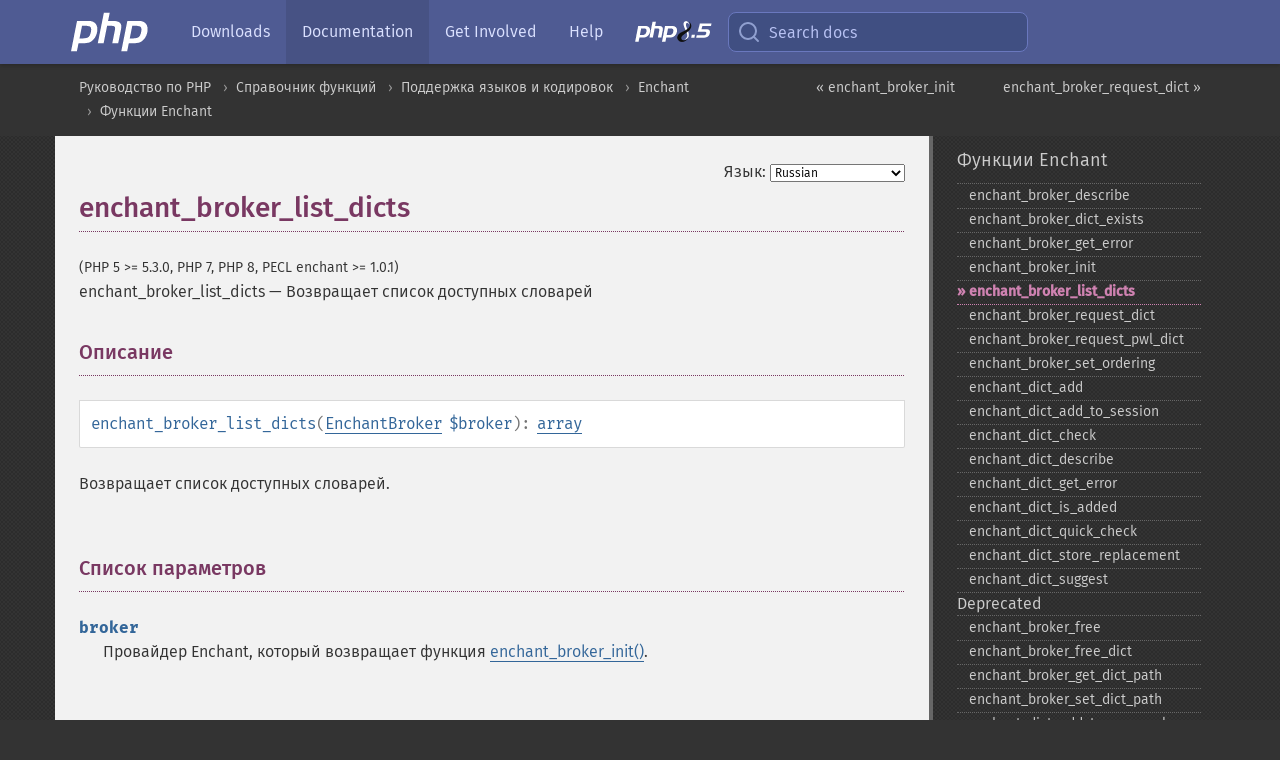

--- FILE ---
content_type: text/html; charset=utf-8
request_url: https://www.php.net/manual/ru/function.enchant-broker-list-dicts.php
body_size: 8267
content:
<!DOCTYPE html>
<html xmlns="http://www.w3.org/1999/xhtml" lang="ru">
<head>

  <meta charset="utf-8">
  <meta name="viewport" content="width=device-width, initial-scale=1.0">

     <base href="https://www.php.net/manual/ru/function.enchant-broker-list-dicts.php">
  
  <title>PHP: enchant_broker_list_dicts - Manual</title>

      <link rel="stylesheet" type="text/css" href="/cached.php?t=1756715876&amp;f=/fonts/Fira/fira.css" media="screen">
      <link rel="stylesheet" type="text/css" href="/cached.php?t=1756715876&amp;f=/fonts/Font-Awesome/css/fontello.css" media="screen">
      <link rel="stylesheet" type="text/css" href="/cached.php?t=1763585401&amp;f=/styles/theme-base.css" media="screen">
      <link rel="stylesheet" type="text/css" href="/cached.php?t=1763575802&amp;f=/styles/theme-medium.css" media="screen">
  
 <link rel="icon" type="image/svg+xml" sizes="any" href="https://www.php.net/favicon.svg?v=2">
 <link rel="icon" type="image/png" sizes="196x196" href="https://www.php.net/favicon-196x196.png?v=2">
 <link rel="icon" type="image/png" sizes="32x32" href="https://www.php.net/favicon-32x32.png?v=2">
 <link rel="icon" type="image/png" sizes="16x16" href="https://www.php.net/favicon-16x16.png?v=2">
 <link rel="shortcut icon" href="https://www.php.net/favicon.ico?v=2">

 <link rel="search" type="application/opensearchdescription+xml" href="https://www.php.net/phpnetimprovedsearch.src" title="Add PHP.net search">
 <link rel="alternate" type="application/atom+xml" href="https://www.php.net/releases/feed.php" title="PHP Release feed">
 <link rel="alternate" type="application/atom+xml" href="https://www.php.net/feed.atom" title="PHP: Hypertext Preprocessor">

 <link rel="canonical" href="https://www.php.net/manual/ru/function.enchant-broker-list-dicts.php">
 <link rel="shorturl" href="https://www.php.net/enchant-broker-list-dicts">
 <link rel="alternate" href="https://www.php.net/enchant-broker-list-dicts" hreflang="x-default">

 <link rel="contents" href="https://www.php.net/manual/ru/index.php">
 <link rel="index" href="https://www.php.net/manual/ru/ref.enchant.php">
 <link rel="prev" href="https://www.php.net/manual/ru/function.enchant-broker-init.php">
 <link rel="next" href="https://www.php.net/manual/ru/function.enchant-broker-request-dict.php">

 <link rel="alternate" href="https://www.php.net/manual/en/function.enchant-broker-list-dicts.php" hreflang="en">
 <link rel="alternate" href="https://www.php.net/manual/de/function.enchant-broker-list-dicts.php" hreflang="de">
 <link rel="alternate" href="https://www.php.net/manual/es/function.enchant-broker-list-dicts.php" hreflang="es">
 <link rel="alternate" href="https://www.php.net/manual/fr/function.enchant-broker-list-dicts.php" hreflang="fr">
 <link rel="alternate" href="https://www.php.net/manual/it/function.enchant-broker-list-dicts.php" hreflang="it">
 <link rel="alternate" href="https://www.php.net/manual/ja/function.enchant-broker-list-dicts.php" hreflang="ja">
 <link rel="alternate" href="https://www.php.net/manual/pt_BR/function.enchant-broker-list-dicts.php" hreflang="pt_BR">
 <link rel="alternate" href="https://www.php.net/manual/ru/function.enchant-broker-list-dicts.php" hreflang="ru">
 <link rel="alternate" href="https://www.php.net/manual/tr/function.enchant-broker-list-dicts.php" hreflang="tr">
 <link rel="alternate" href="https://www.php.net/manual/uk/function.enchant-broker-list-dicts.php" hreflang="uk">
 <link rel="alternate" href="https://www.php.net/manual/zh/function.enchant-broker-list-dicts.php" hreflang="zh">

<link rel="stylesheet" type="text/css" href="/cached.php?t=1756715876&amp;f=/fonts/Fira/fira.css" media="screen">
<link rel="stylesheet" type="text/css" href="/cached.php?t=1756715876&amp;f=/fonts/Font-Awesome/css/fontello.css" media="screen">
<link rel="stylesheet" type="text/css" href="/cached.php?t=1763585401&amp;f=/styles/theme-base.css" media="screen">
<link rel="stylesheet" type="text/css" href="/cached.php?t=1763575802&amp;f=/styles/theme-medium.css" media="screen">


 <base href="https://www.php.net/manual/ru/function.enchant-broker-list-dicts.php">

<meta name="Description" content="Возвращает список доступных словарей" />

<meta name="twitter:card" content="summary_large_image" />
<meta name="twitter:site" content="@official_php" />
<meta name="twitter:title" content="PHP: enchant_broker_list_dicts - Manual" />
<meta name="twitter:description" content="Возвращает список доступных словарей" />
<meta name="twitter:creator" content="@official_php" />
<meta name="twitter:image:src" content="https://www.php.net/images/meta-image.png" />

<meta itemprop="name" content="PHP: enchant_broker_list_dicts - Manual" />
<meta itemprop="description" content="Возвращает список доступных словарей" />
<meta itemprop="image" content="https://www.php.net/images/meta-image.png" />

<meta property="og:image" content="https://www.php.net/images/meta-image.png" />
<meta property="og:description" content="Возвращает список доступных словарей" />

<link href="https://fosstodon.org/@php" rel="me" />
<!-- Matomo -->
<script>
    var _paq = window._paq = window._paq || [];
    /* tracker methods like "setCustomDimension" should be called before "trackPageView" */
    _paq.push(["setDoNotTrack", true]);
    _paq.push(["disableCookies"]);
    _paq.push(['trackPageView']);
    _paq.push(['enableLinkTracking']);
    (function() {
        var u="https://analytics.php.net/";
        _paq.push(['setTrackerUrl', u+'matomo.php']);
        _paq.push(['setSiteId', '1']);
        var d=document, g=d.createElement('script'), s=d.getElementsByTagName('script')[0];
        g.async=true; g.src=u+'matomo.js'; s.parentNode.insertBefore(g,s);
    })();
</script>
<!-- End Matomo Code -->
</head>
<body class="docs "><a href="/x-myracloud-5958a2bbbed300a9b9ac631223924e0b/1768393677.547" style="display:  none">update page now</a>

<nav class="navbar navbar-fixed-top">
  <div class="navbar__inner">
    <a href="/" aria-label="PHP Home" class="navbar__brand">
      <img
        src="/images/logos/php-logo-white.svg"
        aria-hidden="true"
        width="80"
        height="40"
      >
    </a>

    <div
      id="navbar__offcanvas"
      tabindex="-1"
      class="navbar__offcanvas"
      aria-label="Menu"
    >
      <button
        id="navbar__close-button"
        class="navbar__icon-item navbar_icon-item--visually-aligned navbar__close-button"
      >
        <svg xmlns="http://www.w3.org/2000/svg" width="24" viewBox="0 0 24 24" fill="currentColor"><path d="M19,6.41L17.59,5L12,10.59L6.41,5L5,6.41L10.59,12L5,17.59L6.41,19L12,13.41L17.59,19L19,17.59L13.41,12L19,6.41Z" /></svg>
      </button>

      <ul class="navbar__nav">
                            <li class="navbar__item">
              <a
                href="/downloads.php"
                                class="navbar__link  "
              >
                                  Downloads                              </a>
          </li>
                            <li class="navbar__item">
              <a
                href="/docs.php"
                aria-current="page"                class="navbar__link navbar__link--active "
              >
                                  Documentation                              </a>
          </li>
                            <li class="navbar__item">
              <a
                href="/get-involved.php"
                                class="navbar__link  "
              >
                                  Get Involved                              </a>
          </li>
                            <li class="navbar__item">
              <a
                href="/support.php"
                                class="navbar__link  "
              >
                                  Help                              </a>
          </li>
                            <li class="navbar__item">
              <a
                href="/releases/8.5/index.php"
                                class="navbar__link  navbar__release"
              >
                                  <img src="/images/php8/logo_php8_5.svg" alt="PHP 8.5">
                              </a>
          </li>
              </ul>
    </div>

    <div class="navbar__right">
        
      
      <!-- Desktop default search -->
      <form
        action="/manual-lookup.php"
        class="navbar__search-form"
      >
        <label for="navbar__search-input" aria-label="Search docs">
          <svg
  xmlns="http://www.w3.org/2000/svg"
  aria-hidden="true"
  width="24"
  viewBox="0 0 24 24"
  fill="none"
  stroke="currentColor"
  stroke-width="2"
  stroke-linecap="round"
  stroke-linejoin="round"
>
  <circle cx="11" cy="11" r="8"></circle>
  <line x1="21" y1="21" x2="16.65" y2="16.65"></line>
</svg>        </label>
        <input
          type="search"
          name="pattern"
          id="navbar__search-input"
          class="navbar__search-input"
          placeholder="Search docs"
          accesskey="s"
        >
        <input type="hidden" name="scope" value="quickref">
      </form>

      <!-- Desktop encanced search -->
      <button
        id="navbar__search-button"
        class="navbar__search-button"
        hidden
      >
        <svg
  xmlns="http://www.w3.org/2000/svg"
  aria-hidden="true"
  width="24"
  viewBox="0 0 24 24"
  fill="none"
  stroke="currentColor"
  stroke-width="2"
  stroke-linecap="round"
  stroke-linejoin="round"
>
  <circle cx="11" cy="11" r="8"></circle>
  <line x1="21" y1="21" x2="16.65" y2="16.65"></line>
</svg>        Search docs
      </button>

        
      <!-- Mobile default items -->
      <a
        id="navbar__search-link"
        href="/lookup-form.php"
        aria-label="Search docs"
        class="navbar__icon-item navbar__search-link"
      >
        <svg
  xmlns="http://www.w3.org/2000/svg"
  aria-hidden="true"
  width="24"
  viewBox="0 0 24 24"
  fill="none"
  stroke="currentColor"
  stroke-width="2"
  stroke-linecap="round"
  stroke-linejoin="round"
>
  <circle cx="11" cy="11" r="8"></circle>
  <line x1="21" y1="21" x2="16.65" y2="16.65"></line>
</svg>      </a>
      <a
        id="navbar__menu-link"
        href="/menu.php"
        aria-label="Menu"
        class="navbar__icon-item navbar_icon-item--visually-aligned navbar_menu-link"
      >
        <svg xmlns="http://www.w3.org/2000/svg"
  aria-hidden="true"
  width="24"
  viewBox="0 0 24 24"
  fill="currentColor"
>
  <path d="M3,6H21V8H3V6M3,11H21V13H3V11M3,16H21V18H3V16Z" />
</svg>      </a>

      <!-- Mobile enhanced items -->
      <button
        id="navbar__search-button-mobile"
        aria-label="Search docs"
        class="navbar__icon-item navbar__search-button-mobile"
        hidden
      >
        <svg
  xmlns="http://www.w3.org/2000/svg"
  aria-hidden="true"
  width="24"
  viewBox="0 0 24 24"
  fill="none"
  stroke="currentColor"
  stroke-width="2"
  stroke-linecap="round"
  stroke-linejoin="round"
>
  <circle cx="11" cy="11" r="8"></circle>
  <line x1="21" y1="21" x2="16.65" y2="16.65"></line>
</svg>      </button>
      <button
        id="navbar__menu-button"
        aria-label="Menu"
        class="navbar__icon-item navbar_icon-item--visually-aligned"
        hidden
      >
        <svg xmlns="http://www.w3.org/2000/svg"
  aria-hidden="true"
  width="24"
  viewBox="0 0 24 24"
  fill="currentColor"
>
  <path d="M3,6H21V8H3V6M3,11H21V13H3V11M3,16H21V18H3V16Z" />
</svg>      </button>
    </div>

    <div
      id="navbar__backdrop"
      class="navbar__backdrop"
    ></div>
  </div>

  <div id="flash-message"></div>
</nav>
<nav id="trick"><div><dl>
<dt><a href='/manual/en/getting-started.php'>Getting Started</a></dt>
	<dd><a href='/manual/en/introduction.php'>Introduction</a></dd>
	<dd><a href='/manual/en/tutorial.php'>A simple tutorial</a></dd>
<dt><a href='/manual/en/langref.php'>Language Reference</a></dt>
	<dd><a href='/manual/en/language.basic-syntax.php'>Basic syntax</a></dd>
	<dd><a href='/manual/en/language.types.php'>Types</a></dd>
	<dd><a href='/manual/en/language.variables.php'>Variables</a></dd>
	<dd><a href='/manual/en/language.constants.php'>Constants</a></dd>
	<dd><a href='/manual/en/language.expressions.php'>Expressions</a></dd>
	<dd><a href='/manual/en/language.operators.php'>Operators</a></dd>
	<dd><a href='/manual/en/language.control-structures.php'>Control Structures</a></dd>
	<dd><a href='/manual/en/language.functions.php'>Functions</a></dd>
	<dd><a href='/manual/en/language.oop5.php'>Classes and Objects</a></dd>
	<dd><a href='/manual/en/language.namespaces.php'>Namespaces</a></dd>
	<dd><a href='/manual/en/language.enumerations.php'>Enumerations</a></dd>
	<dd><a href='/manual/en/language.errors.php'>Errors</a></dd>
	<dd><a href='/manual/en/language.exceptions.php'>Exceptions</a></dd>
	<dd><a href='/manual/en/language.fibers.php'>Fibers</a></dd>
	<dd><a href='/manual/en/language.generators.php'>Generators</a></dd>
	<dd><a href='/manual/en/language.attributes.php'>Attributes</a></dd>
	<dd><a href='/manual/en/language.references.php'>References Explained</a></dd>
	<dd><a href='/manual/en/reserved.variables.php'>Predefined Variables</a></dd>
	<dd><a href='/manual/en/reserved.exceptions.php'>Predefined Exceptions</a></dd>
	<dd><a href='/manual/en/reserved.interfaces.php'>Predefined Interfaces and Classes</a></dd>
	<dd><a href='/manual/en/reserved.attributes.php'>Predefined Attributes</a></dd>
	<dd><a href='/manual/en/context.php'>Context options and parameters</a></dd>
	<dd><a href='/manual/en/wrappers.php'>Supported Protocols and Wrappers</a></dd>
</dl>
<dl>
<dt><a href='/manual/en/security.php'>Security</a></dt>
	<dd><a href='/manual/en/security.intro.php'>Introduction</a></dd>
	<dd><a href='/manual/en/security.general.php'>General considerations</a></dd>
	<dd><a href='/manual/en/security.cgi-bin.php'>Installed as CGI binary</a></dd>
	<dd><a href='/manual/en/security.apache.php'>Installed as an Apache module</a></dd>
	<dd><a href='/manual/en/security.sessions.php'>Session Security</a></dd>
	<dd><a href='/manual/en/security.filesystem.php'>Filesystem Security</a></dd>
	<dd><a href='/manual/en/security.database.php'>Database Security</a></dd>
	<dd><a href='/manual/en/security.errors.php'>Error Reporting</a></dd>
	<dd><a href='/manual/en/security.variables.php'>User Submitted Data</a></dd>
	<dd><a href='/manual/en/security.hiding.php'>Hiding PHP</a></dd>
	<dd><a href='/manual/en/security.current.php'>Keeping Current</a></dd>
<dt><a href='/manual/en/features.php'>Features</a></dt>
	<dd><a href='/manual/en/features.http-auth.php'>HTTP authentication with PHP</a></dd>
	<dd><a href='/manual/en/features.cookies.php'>Cookies</a></dd>
	<dd><a href='/manual/en/features.sessions.php'>Sessions</a></dd>
	<dd><a href='/manual/en/features.file-upload.php'>Handling file uploads</a></dd>
	<dd><a href='/manual/en/features.remote-files.php'>Using remote files</a></dd>
	<dd><a href='/manual/en/features.connection-handling.php'>Connection handling</a></dd>
	<dd><a href='/manual/en/features.persistent-connections.php'>Persistent Database Connections</a></dd>
	<dd><a href='/manual/en/features.commandline.php'>Command line usage</a></dd>
	<dd><a href='/manual/en/features.gc.php'>Garbage Collection</a></dd>
	<dd><a href='/manual/en/features.dtrace.php'>DTrace Dynamic Tracing</a></dd>
</dl>
<dl>
<dt><a href='/manual/en/funcref.php'>Function Reference</a></dt>
	<dd><a href='/manual/en/refs.basic.php.php'>Affecting PHP's Behaviour</a></dd>
	<dd><a href='/manual/en/refs.utilspec.audio.php'>Audio Formats Manipulation</a></dd>
	<dd><a href='/manual/en/refs.remote.auth.php'>Authentication Services</a></dd>
	<dd><a href='/manual/en/refs.utilspec.cmdline.php'>Command Line Specific Extensions</a></dd>
	<dd><a href='/manual/en/refs.compression.php'>Compression and Archive Extensions</a></dd>
	<dd><a href='/manual/en/refs.crypto.php'>Cryptography Extensions</a></dd>
	<dd><a href='/manual/en/refs.database.php'>Database Extensions</a></dd>
	<dd><a href='/manual/en/refs.calendar.php'>Date and Time Related Extensions</a></dd>
	<dd><a href='/manual/en/refs.fileprocess.file.php'>File System Related Extensions</a></dd>
	<dd><a href='/manual/en/refs.international.php'>Human Language and Character Encoding Support</a></dd>
	<dd><a href='/manual/en/refs.utilspec.image.php'>Image Processing and Generation</a></dd>
	<dd><a href='/manual/en/refs.remote.mail.php'>Mail Related Extensions</a></dd>
	<dd><a href='/manual/en/refs.math.php'>Mathematical Extensions</a></dd>
	<dd><a href='/manual/en/refs.utilspec.nontext.php'>Non-Text MIME Output</a></dd>
	<dd><a href='/manual/en/refs.fileprocess.process.php'>Process Control Extensions</a></dd>
	<dd><a href='/manual/en/refs.basic.other.php'>Other Basic Extensions</a></dd>
	<dd><a href='/manual/en/refs.remote.other.php'>Other Services</a></dd>
	<dd><a href='/manual/en/refs.search.php'>Search Engine Extensions</a></dd>
	<dd><a href='/manual/en/refs.utilspec.server.php'>Server Specific Extensions</a></dd>
	<dd><a href='/manual/en/refs.basic.session.php'>Session Extensions</a></dd>
	<dd><a href='/manual/en/refs.basic.text.php'>Text Processing</a></dd>
	<dd><a href='/manual/en/refs.basic.vartype.php'>Variable and Type Related Extensions</a></dd>
	<dd><a href='/manual/en/refs.webservice.php'>Web Services</a></dd>
	<dd><a href='/manual/en/refs.utilspec.windows.php'>Windows Only Extensions</a></dd>
	<dd><a href='/manual/en/refs.xml.php'>XML Manipulation</a></dd>
	<dd><a href='/manual/en/refs.ui.php'>GUI Extensions</a></dd>
</dl>
<dl>
<dt>Keyboard Shortcuts</dt><dt>?</dt>
<dd>This help</dd>
<dt>j</dt>
<dd>Next menu item</dd>
<dt>k</dt>
<dd>Previous menu item</dd>
<dt>g p</dt>
<dd>Previous man page</dd>
<dt>g n</dt>
<dd>Next man page</dd>
<dt>G</dt>
<dd>Scroll to bottom</dd>
<dt>g g</dt>
<dd>Scroll to top</dd>
<dt>g h</dt>
<dd>Goto homepage</dd>
<dt>g s</dt>
<dd>Goto search<br>(current page)</dd>
<dt>/</dt>
<dd>Focus search box</dd>
</dl></div></nav>
<div id="goto">
    <div class="search">
         <div class="text"></div>
         <div class="results"><ul></ul></div>
   </div>
</div>

  <div id="breadcrumbs" class="clearfix">
    <div id="breadcrumbs-inner">
          <div class="next">
        <a href="function.enchant-broker-request-dict.php">
          enchant_broker_request_dict &raquo;
        </a>
      </div>
              <div class="prev">
        <a href="function.enchant-broker-init.php">
          &laquo; enchant_broker_init        </a>
      </div>
          <ul>
            <li><a href='index.php'>Руководство по PHP</a></li>      <li><a href='funcref.php'>Справочник функций</a></li>      <li><a href='refs.international.php'>Поддержка языков и кодировок</a></li>      <li><a href='book.enchant.php'>Enchant</a></li>      <li><a href='ref.enchant.php'>Функции Enchant</a></li>      </ul>
    </div>
  </div>




<div id="layout" class="clearfix">
  <section id="layout-content">
  <div class="page-tools">
    <div class="change-language">
      <form action="/manual/change.php" method="get" id="changelang" name="changelang">
        <fieldset>
          <label for="changelang-langs">Язык:</label>
          <select onchange="document.changelang.submit()" name="page" id="changelang-langs">
            <option value='en/function.enchant-broker-list-dicts.php'>English</option>
            <option value='de/function.enchant-broker-list-dicts.php'>German</option>
            <option value='es/function.enchant-broker-list-dicts.php'>Spanish</option>
            <option value='fr/function.enchant-broker-list-dicts.php'>French</option>
            <option value='it/function.enchant-broker-list-dicts.php'>Italian</option>
            <option value='ja/function.enchant-broker-list-dicts.php'>Japanese</option>
            <option value='pt_BR/function.enchant-broker-list-dicts.php'>Brazilian Portuguese</option>
            <option value='ru/function.enchant-broker-list-dicts.php' selected="selected">Russian</option>
            <option value='tr/function.enchant-broker-list-dicts.php'>Turkish</option>
            <option value='uk/function.enchant-broker-list-dicts.php'>Ukrainian</option>
            <option value='zh/function.enchant-broker-list-dicts.php'>Chinese (Simplified)</option>
            <option value='help-translate.php'>Other</option>
          </select>
        </fieldset>
      </form>
    </div>
  </div><div id="function.enchant-broker-list-dicts" class="refentry">
 <div class="refnamediv">
  <h1 class="refname">enchant_broker_list_dicts</h1>
  <p class="verinfo">(PHP 5 &gt;= 5.3.0, PHP 7, PHP 8, PECL enchant &gt;= 1.0.1)</p><p class="refpurpose"><span class="refname">enchant_broker_list_dicts</span> &mdash; <span class="dc-title">Возвращает список доступных словарей</span></p>

 </div>
 <div class="refsect1 description" id="refsect1-function.enchant-broker-list-dicts-description">
  <h3 class="title">Описание</h3>
  <div class="methodsynopsis dc-description">
   <span class="methodname"><strong>enchant_broker_list_dicts</strong></span>(<span class="methodparam"><span class="type"><a href="class.enchantbroker.php" class="type EnchantBroker">EnchantBroker</a></span> <code class="parameter">$broker</code></span>): <span class="type"><a href="language.types.array.php" class="type array">array</a></span></div>

  <p class="para rdfs-comment">
   Возвращает список доступных словарей.
  </p>

 </div>

 <div class="refsect1 parameters" id="refsect1-function.enchant-broker-list-dicts-parameters">
  <h3 class="title">Список параметров</h3>
  <p class="para">
   <dl>
    
     <dt><code class="parameter">broker</code></dt>
     <dd>
      <p class="para">
       Провайдер Enchant, который возвращает функция <span class="function"><a href="function.enchant-broker-init.php" class="function">enchant_broker_init()</a></span>.
      </p>
     </dd>
    
   </dl>
  </p>
 </div>


 <div class="refsect1 returnvalues" id="refsect1-function.enchant-broker-list-dicts-returnvalues">
  <h3 class="title">Возвращаемые значения</h3>
  <p class="para">
   Возвращает массив (<span class="type"><a href="language.types.array.php" class="type array">array</a></span>) доступных словарей с их данными.
  </p>
 </div>


 <div class="refsect1 changelog" id="refsect1-function.enchant-broker-list-dicts-changelog">
  <h3 class="title">Список изменений</h3>
  <table class="doctable informaltable">
   
    <thead>
     <tr>
      <th>Версия</th>
      <th>Описание</th>
     </tr>

    </thead>

    <tbody class="tbody">
     <tr>
 <td>8.0.0</td>
 <td>
  Параметр <code class="parameter">broker</code> ожидает экземпляр класса <span class="classname"><a href="class.enchantbroker.php" class="classname">EnchantBroker</a></span>;
  Раньше параметр ждал ресурс (<span class="type"><a href="language.types.resource.php" class="type resource">resource</a></span>).
 </td>
</tr>

     <tr>
      <td>8.0.0</td>
      <td>
       До этой версии функция возвращала <strong><code><a href="reserved.constants.php#constant.false">false</a></code></strong> в случае возникновения ошибки.
      </td>
     </tr>

    </tbody>
   
  </table>

 </div>


 <div class="refsect1 examples" id="refsect1-function.enchant-broker-list-dicts-examples">
  <h3 class="title">Примеры</h3>
  <p class="para">
   <div class="example" id="example-1">
    <p><strong>Пример #1 Список всех доступных на брокере словарей</strong></p>
    <div class="example-contents">
<div class="phpcode"><code><span style="color: #000000"><span style="color: #0000BB">&lt;?php<br />$r </span><span style="color: #007700">= </span><span style="color: #0000BB">enchant_broker_init</span><span style="color: #007700">();<br /></span><span style="color: #0000BB">$dicts </span><span style="color: #007700">= </span><span style="color: #0000BB">enchant_broker_list_dicts</span><span style="color: #007700">(</span><span style="color: #0000BB">$r</span><span style="color: #007700">);<br /></span><span style="color: #0000BB">print_r</span><span style="color: #007700">(</span><span style="color: #0000BB">$dicts</span><span style="color: #007700">);<br /></span><span style="color: #0000BB">?&gt;</span></span></code></div>
    </div>

    
<div class="example-contents"><p>
 Вывод приведённого примера будет похож на:
</p></div>

    <div class="example-contents screen">
<div class="examplescode"><pre class="examplescode">Array
(
    [0] =&gt; Array
        (
            [lang_tag] =&gt; de
            [provider_name] =&gt; aspell
            [provider_desc] =&gt; Aspell Provider
            [provider_file] =&gt; /usr/lib/enchant/libenchant_aspell.so
        )

    [1] =&gt; Array
        (
            [lang_tag] =&gt; de_DE
            [provider_name] =&gt; aspell
            [provider_desc] =&gt; Aspell Provider
            [provider_file] =&gt; /usr/lib/enchant/libenchant_aspell.so
        )

    [3] =&gt; Array
        (
            [lang_tag] =&gt; en
            [provider_name] =&gt; aspell
            [provider_desc] =&gt; Aspell Provider
            [provider_file] =&gt; /usr/lib/enchant/libenchant_aspell.so
        )

    [4] =&gt; Array
        (
            [lang_tag] =&gt; en_GB
            [provider_name] =&gt; aspell
            [provider_desc] =&gt; Aspell Provider
            [provider_file] =&gt; /usr/lib/enchant/libenchant_aspell.so
        )

    [5] =&gt; Array
        (
            [lang_tag] =&gt; en_US
            [provider_name] =&gt; aspell
            [provider_desc] =&gt; Aspell Provider
            [provider_file] =&gt; /usr/lib/enchant/libenchant_aspell.so
        )

    [6] =&gt; Array
        (
            [lang_tag] =&gt; hi_IN
            [provider_name] =&gt; myspell
            [provider_desc] =&gt; Myspell Provider
            [provider_file] =&gt; /usr/lib/enchant/libenchant_myspell.so
        )

)</pre>
</div>
    </div>
   </div>
  </p>
 </div>


 <div class="refsect1 seealso" id="refsect1-function.enchant-broker-list-dicts-seealso">
  <h3 class="title">Смотрите также</h3>
  <p class="para">
   <ul class="simplelist">
    <li><span class="function"><a href="function.enchant-broker-describe.php" class="function" rel="rdfs-seeAlso">enchant_broker_describe()</a> - Перечисляет провайдеров Enchant</span></li>
   </ul>
  </p>
 </div>


</div>    <div class="contribute">
      <h3 class="title">Нашли ошибку?</h3>
      <div>
         
      </div>
      <div class="edit-bug">
        <a href="https://github.com/php/doc-base/blob/master/README.md" title="Github-инструкция по улучшению страниц" target="_blank" rel="noopener noreferrer">Инструкция</a>
        •
        <a href="https://github.com/php/doc-ru/blob/master/reference/enchant/functions/enchant-broker-list-dicts.xml">Исправление</a>
        •
        <a href="https://github.com/php/doc-ru/issues/new?body=From%20manual%20page:%20https:%2F%2Fphp.net%2Ffunction.enchant-broker-list-dicts%0A%0A---">Сообщение об ошибке</a>
      </div>
    </div><section id="usernotes">
<div class="head">
<span class="action"><a href="/manual/add-note.php?sect=function.enchant-broker-list-dicts&amp;repo=ru&amp;redirect=https://www.php.net/manual/ru/function.enchant-broker-list-dicts.php">＋<small>Добавить</small></a></span>
<h3 class="title">Примечания пользователей </h3>
</div>
 <div class="note">Пользователи ещё не добавляли примечания для страницы</div></section>    </section><!-- layout-content -->
        <aside class='layout-menu'>

        <ul class='parent-menu-list'>
                                    <li>
                <a href="ref.enchant.php">Функции Enchant</a>

                                    <ul class='child-menu-list'>

                                                <li class="">
                            <a href="function.enchant-broker-describe.php" title="enchant_&#8203;broker_&#8203;describe">enchant_&#8203;broker_&#8203;describe</a>
                        </li>
                                                <li class="">
                            <a href="function.enchant-broker-dict-exists.php" title="enchant_&#8203;broker_&#8203;dict_&#8203;exists">enchant_&#8203;broker_&#8203;dict_&#8203;exists</a>
                        </li>
                                                <li class="">
                            <a href="function.enchant-broker-get-error.php" title="enchant_&#8203;broker_&#8203;get_&#8203;error">enchant_&#8203;broker_&#8203;get_&#8203;error</a>
                        </li>
                                                <li class="">
                            <a href="function.enchant-broker-init.php" title="enchant_&#8203;broker_&#8203;init">enchant_&#8203;broker_&#8203;init</a>
                        </li>
                                                <li class="current">
                            <a href="function.enchant-broker-list-dicts.php" title="enchant_&#8203;broker_&#8203;list_&#8203;dicts">enchant_&#8203;broker_&#8203;list_&#8203;dicts</a>
                        </li>
                                                <li class="">
                            <a href="function.enchant-broker-request-dict.php" title="enchant_&#8203;broker_&#8203;request_&#8203;dict">enchant_&#8203;broker_&#8203;request_&#8203;dict</a>
                        </li>
                                                <li class="">
                            <a href="function.enchant-broker-request-pwl-dict.php" title="enchant_&#8203;broker_&#8203;request_&#8203;pwl_&#8203;dict">enchant_&#8203;broker_&#8203;request_&#8203;pwl_&#8203;dict</a>
                        </li>
                                                <li class="">
                            <a href="function.enchant-broker-set-ordering.php" title="enchant_&#8203;broker_&#8203;set_&#8203;ordering">enchant_&#8203;broker_&#8203;set_&#8203;ordering</a>
                        </li>
                                                <li class="">
                            <a href="function.enchant-dict-add.php" title="enchant_&#8203;dict_&#8203;add">enchant_&#8203;dict_&#8203;add</a>
                        </li>
                                                <li class="">
                            <a href="function.enchant-dict-add-to-session.php" title="enchant_&#8203;dict_&#8203;add_&#8203;to_&#8203;session">enchant_&#8203;dict_&#8203;add_&#8203;to_&#8203;session</a>
                        </li>
                                                <li class="">
                            <a href="function.enchant-dict-check.php" title="enchant_&#8203;dict_&#8203;check">enchant_&#8203;dict_&#8203;check</a>
                        </li>
                                                <li class="">
                            <a href="function.enchant-dict-describe.php" title="enchant_&#8203;dict_&#8203;describe">enchant_&#8203;dict_&#8203;describe</a>
                        </li>
                                                <li class="">
                            <a href="function.enchant-dict-get-error.php" title="enchant_&#8203;dict_&#8203;get_&#8203;error">enchant_&#8203;dict_&#8203;get_&#8203;error</a>
                        </li>
                                                <li class="">
                            <a href="function.enchant-dict-is-added.php" title="enchant_&#8203;dict_&#8203;is_&#8203;added">enchant_&#8203;dict_&#8203;is_&#8203;added</a>
                        </li>
                                                <li class="">
                            <a href="function.enchant-dict-quick-check.php" title="enchant_&#8203;dict_&#8203;quick_&#8203;check">enchant_&#8203;dict_&#8203;quick_&#8203;check</a>
                        </li>
                                                <li class="">
                            <a href="function.enchant-dict-store-replacement.php" title="enchant_&#8203;dict_&#8203;store_&#8203;replacement">enchant_&#8203;dict_&#8203;store_&#8203;replacement</a>
                        </li>
                                                <li class="">
                            <a href="function.enchant-dict-suggest.php" title="enchant_&#8203;dict_&#8203;suggest">enchant_&#8203;dict_&#8203;suggest</a>
                        </li>
                        
                    </ul>
                
            </li>
                        
                        <li>
                <span class="header">Deprecated</span>
                <ul class="child-menu-list">
                                    <li class="">
                        <a href="function.enchant-broker-free.php" title="enchant_&#8203;broker_&#8203;free">enchant_&#8203;broker_&#8203;free</a>
                    </li>
                                    <li class="">
                        <a href="function.enchant-broker-free-dict.php" title="enchant_&#8203;broker_&#8203;free_&#8203;dict">enchant_&#8203;broker_&#8203;free_&#8203;dict</a>
                    </li>
                                    <li class="">
                        <a href="function.enchant-broker-get-dict-path.php" title="enchant_&#8203;broker_&#8203;get_&#8203;dict_&#8203;path">enchant_&#8203;broker_&#8203;get_&#8203;dict_&#8203;path</a>
                    </li>
                                    <li class="">
                        <a href="function.enchant-broker-set-dict-path.php" title="enchant_&#8203;broker_&#8203;set_&#8203;dict_&#8203;path">enchant_&#8203;broker_&#8203;set_&#8203;dict_&#8203;path</a>
                    </li>
                                    <li class="">
                        <a href="function.enchant-dict-add-to-personal.php" title="enchant_&#8203;dict_&#8203;add_&#8203;to_&#8203;personal">enchant_&#8203;dict_&#8203;add_&#8203;to_&#8203;personal</a>
                    </li>
                                    <li class="">
                        <a href="function.enchant-dict-is-in-session.php" title="enchant_&#8203;dict_&#8203;is_&#8203;in_&#8203;session">enchant_&#8203;dict_&#8203;is_&#8203;in_&#8203;session</a>
                    </li>
                                </ul>
            </li>
                    </ul>
    </aside>


  </div><!-- layout -->

  <footer>
    <div class="container footer-content">
      <div class="row-fluid">
      <ul class="footmenu">
        <li><a href="/manual/ru/copyright.php">Copyright &copy; 2001-2026 The PHP Documentation Group</a></li>
        <li><a href="/my.php">My PHP.net</a></li>
        <li><a href="/contact.php">Contact</a></li>
        <li><a href="/sites.php">Other PHP.net sites</a></li>
        <li><a href="/privacy.php">Privacy policy</a></li>
      </ul>
      </div>
    </div>
  </footer>
    
<script src="/cached.php?t=1756715876&amp;f=/js/ext/jquery-3.6.0.min.js"></script>
<script src="/cached.php?t=1756715876&amp;f=/js/ext/FuzzySearch.min.js"></script>
<script src="/cached.php?t=1756715876&amp;f=/js/ext/mousetrap.min.js"></script>
<script src="/cached.php?t=1756715876&amp;f=/js/ext/jquery.scrollTo.min.js"></script>
<script src="/cached.php?t=1768309801&amp;f=/js/search.js"></script>
<script src="/cached.php?t=1768309801&amp;f=/js/common.js"></script>
<script type="module" src="/cached.php?t=1759587603&amp;f=/js/interactive-examples.js"></script>

<a id="toTop" href="javascript:;"><span id="toTopHover"></span><img width="40" height="40" alt="To Top" src="/images/to-top@2x.png"></a>

<div id="search-modal__backdrop" class="search-modal__backdrop">
  <div
    role="dialog"
    aria-label="Search modal"
    id="search-modal"
    class="search-modal"
  >
    <div class="search-modal__header">
      <div class="search-modal__form">
        <div class="search-modal__input-icon">
          <!-- https://feathericons.com search -->
          <svg xmlns="http://www.w3.org/2000/svg"
            aria-hidden="true"
            width="24"
            viewBox="0 0 24 24"
            fill="none"
            stroke="currentColor"
            stroke-width="2"
            stroke-linecap="round"
            stroke-linejoin="round"
          >
            <circle cx="11" cy="11" r="8"></circle>
            <line x1="21" y1="21" x2="16.65" y2="16.65"></line>
          </svg>
        </div>
        <input
          type="search"
          id="search-modal__input"
          class="search-modal__input"
          placeholder="Search docs"
          aria-label="Search docs"
        />
      </div>

      <button aria-label="Close" class="search-modal__close">
        <!-- https://pictogrammers.com/library/mdi/icon/close/ -->
        <svg
          xmlns="http://www.w3.org/2000/svg"
          aria-hidden="true"
          width="24"
          viewBox="0 0 24 24"
        >
          <path d="M19,6.41L17.59,5L12,10.59L6.41,5L5,6.41L10.59,12L5,17.59L6.41,19L12,13.41L17.59,19L19,17.59L13.41,12L19,6.41Z"/>
        </svg>
      </button>
    </div>
    <div
      role="listbox"
      aria-label="Search results"
      id="search-modal__results"
      class="search-modal__results"
    ></div>
    <div class="search-modal__helper-text">
      <div>
        <kbd>↑</kbd> and <kbd>↓</kbd> to navigate •
        <kbd>Enter</kbd> to select •
        <kbd>Esc</kbd> to close • <kbd>/</kbd> to open
      </div>
      <div>
        Press <kbd>Enter</kbd> without
        selection to search using Google
      </div>
    </div>
  </div>
</div>

</body>
</html>
